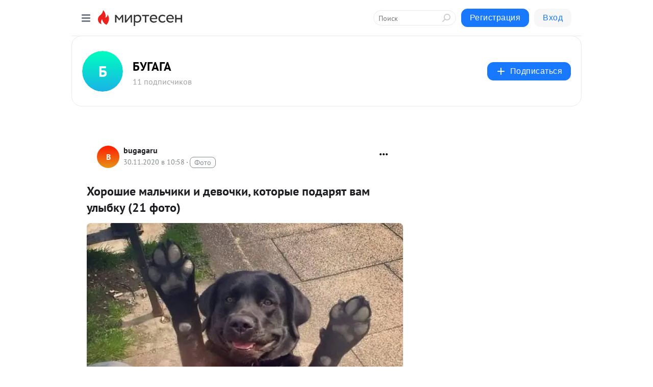

--- FILE ---
content_type: application/javascript;charset=UTF-8
request_url: https://exad.smi2.ru/jsapi?action=rtb_news&payload=CAISJGJmNTgwMzU3LTM3ZDItNGNkYy1hNmU0LWMyYWZlNmYzMTg4ZhpCEPqBn8sGIgVydV9SVSoLMy4xNDcuNzkuMTMwATokNDc1MzBhODQtYTUwNC00NGQ0LWFkMGYtYTIzMzhlNDdjNjE0IqgBCIAKENAFGp8BTW96aWxsYS81LjAgKE1hY2ludG9zaDsgSW50ZWwgTWFjIE9TIFggMTBfMTVfNykgQXBwbGVXZWJLaXQvNTM3LjM2IChLSFRNTCwgbGlrZSBHZWNrbykgQ2hyb21lLzEzMS4wLjAuMCBTYWZhcmkvNTM3LjM2OyBDbGF1ZGVCb3QvMS4wOyArY2xhdWRlYm90QGFudGhyb3BpYy5jb20pKhEI5KQDGgttaXJ0ZXNlbi5ydTKgAwqHAWh0dHBzOi8vYnVnYWdhcnUubWlydGVzZW4ucnUvYmxvZy80MzgxNzgxNzQxOS9Ib3Jvc2hpZS1tYWxjaGlraS1pLWRldm9jaGtpLWtvdG9yeWllLXBvZGFyeWF0LXZhbS11bHlpYmt1LTIxLWZvP3V0bV9yZWZlcnJlcj1taXJ0ZXNlbi5ydRJgaHR0cHM6Ly9idWdhZ2EucnUvam9rZXMvMTE0Njc3ODg0Mi1ob3Jvc2hpZS1tYWxjaGlraS1pLWRldm9jaGtpLWtvdG9yeWUtcG9kYXJqYXQtdmFtLXVseWJrdS5odG1sIrEB0KXQvtGA0L7RiNC40LUg0LzQsNC70YzRh9C40LrQuCDQuCDQtNC10LLQvtGH0LrQuCwg0LrQvtGC0L7RgNGL0LUg0L_QvtC00LDRgNGP0YIg0LLQsNC8INGD0LvRi9Cx0LrRgyAoMjEg0YTQvtGC0L4pIC0g0JHQo9CT0JDQk9CQIC0g0JzQtdC00LjQsNC_0LvQsNGC0YTQvtGA0LzQsCDQnNC40YDQotC10YHQtdC9QhoIg6wGEgtzbG90XzEwMzkzORgaIAJAAkisAg
body_size: 73
content:
_jsapi_callbacks_._2({"response_id":"bf580357-37d2-4cdc-a6e4-c2afe6f3188f","blocks":[{"block_id":103939,"tag_id":"slot_103939","items":[],"block_view_uuid":"","strategy_id":14}],"trace":[]});


--- FILE ---
content_type: application/javascript;charset=UTF-8
request_url: https://exad.smi2.ru/jsapi?action=rtb_news&payload=CAESJDc2YzliZDJiLWY0NDYtNDEwZC1hOWNmLTA3NDU5Nzg4ZTQ4ZhpCEPqBn8sGIgVydV9SVSoLMy4xNDcuNzkuMTMwATokNDc1MzBhODQtYTUwNC00NGQ0LWFkMGYtYTIzMzhlNDdjNjE0IqgBCIAKENAFGp8BTW96aWxsYS81LjAgKE1hY2ludG9zaDsgSW50ZWwgTWFjIE9TIFggMTBfMTVfNykgQXBwbGVXZWJLaXQvNTM3LjM2IChLSFRNTCwgbGlrZSBHZWNrbykgQ2hyb21lLzEzMS4wLjAuMCBTYWZhcmkvNTM3LjM2OyBDbGF1ZGVCb3QvMS4wOyArY2xhdWRlYm90QGFudGhyb3BpYy5jb20pKhEI5KQDGgttaXJ0ZXNlbi5ydTKgAwqHAWh0dHBzOi8vYnVnYWdhcnUubWlydGVzZW4ucnUvYmxvZy80MzgxNzgxNzQxOS9Ib3Jvc2hpZS1tYWxjaGlraS1pLWRldm9jaGtpLWtvdG9yeWllLXBvZGFyeWF0LXZhbS11bHlpYmt1LTIxLWZvP3V0bV9yZWZlcnJlcj1taXJ0ZXNlbi5ydRJgaHR0cHM6Ly9idWdhZ2EucnUvam9rZXMvMTE0Njc3ODg0Mi1ob3Jvc2hpZS1tYWxjaGlraS1pLWRldm9jaGtpLWtvdG9yeWUtcG9kYXJqYXQtdmFtLXVseWJrdS5odG1sIrEB0KXQvtGA0L7RiNC40LUg0LzQsNC70YzRh9C40LrQuCDQuCDQtNC10LLQvtGH0LrQuCwg0LrQvtGC0L7RgNGL0LUg0L_QvtC00LDRgNGP0YIg0LLQsNC8INGD0LvRi9Cx0LrRgyAoMjEg0YTQvtGC0L4pIC0g0JHQo9CT0JDQk9CQIC0g0JzQtdC00LjQsNC_0LvQsNGC0YTQvtGA0LzQsCDQnNC40YDQotC10YHQtdC9QhoIiKwGEgtzbG90XzEwMzk0NBgaIAFAAkisAg
body_size: 72
content:
_jsapi_callbacks_._1({"response_id":"76c9bd2b-f446-410d-a9cf-07459788e48f","blocks":[{"block_id":103944,"tag_id":"slot_103944","items":[],"block_view_uuid":"","strategy_id":14}],"trace":[]});


--- FILE ---
content_type: application/javascript;charset=UTF-8
request_url: https://exad.smi2.ru/jsapi?action=rtb_news&payload=EiQxNDYxYzg0NC1kNGU3LTQ3NTQtYjE0ZS01MGY4MmYyMTJkNzgaQhD6gZ_LBiIFcnVfUlUqCzMuMTQ3Ljc5LjEzMAE6JDQ3NTMwYTg0LWE1MDQtNDRkNC1hZDBmLWEyMzM4ZTQ3YzYxNCKoAQiAChDQBRqfAU1vemlsbGEvNS4wIChNYWNpbnRvc2g7IEludGVsIE1hYyBPUyBYIDEwXzE1XzcpIEFwcGxlV2ViS2l0LzUzNy4zNiAoS0hUTUwsIGxpa2UgR2Vja28pIENocm9tZS8xMzEuMC4wLjAgU2FmYXJpLzUzNy4zNjsgQ2xhdWRlQm90LzEuMDsgK2NsYXVkZWJvdEBhbnRocm9waWMuY29tKSoRCOSkAxoLbWlydGVzZW4ucnUyoAMKhwFodHRwczovL2J1Z2FnYXJ1Lm1pcnRlc2VuLnJ1L2Jsb2cvNDM4MTc4MTc0MTkvSG9yb3NoaWUtbWFsY2hpa2ktaS1kZXZvY2hraS1rb3RvcnlpZS1wb2RhcnlhdC12YW0tdWx5aWJrdS0yMS1mbz91dG1fcmVmZXJyZXI9bWlydGVzZW4ucnUSYGh0dHBzOi8vYnVnYWdhLnJ1L2pva2VzLzExNDY3Nzg4NDItaG9yb3NoaWUtbWFsY2hpa2ktaS1kZXZvY2hraS1rb3RvcnllLXBvZGFyamF0LXZhbS11bHlia3UuaHRtbCKxAdCl0L7RgNC-0YjQuNC1INC80LDQu9GM0YfQuNC60Lgg0Lgg0LTQtdCy0L7Rh9C60LgsINC60L7RgtC-0YDRi9C1INC_0L7QtNCw0YDRj9GCINCy0LDQvCDRg9C70YvQsdC60YMgKDIxINGE0L7RgtC-KSAtINCR0KPQk9CQ0JPQkCAtINCc0LXQtNC40LDQv9C70LDRgtGE0L7RgNC80LAg0JzQuNGA0KLQtdGB0LXQvUIaCPWbBhILc2xvdF8xMDE4NzcYGiACQAJI7AQ
body_size: 72
content:
_jsapi_callbacks_._0({"response_id":"1461c844-d4e7-4754-b14e-50f82f212d78","blocks":[{"block_id":101877,"tag_id":"slot_101877","items":[],"block_view_uuid":"","strategy_id":14}],"trace":[]});


--- FILE ---
content_type: application/javascript;charset=UTF-8
request_url: https://exad.smi2.ru/jsapi?action=rtb_news&payload=CAMSJGJjMjA0NDE5LTE2OTMtNDdhZS04Zjg3LWZjZDgzNDg1ZmM5NRpCEPqBn8sGIgVydV9SVSoLMy4xNDcuNzkuMTMwATokNDc1MzBhODQtYTUwNC00NGQ0LWFkMGYtYTIzMzhlNDdjNjE0IqgBCIAKENAFGp8BTW96aWxsYS81LjAgKE1hY2ludG9zaDsgSW50ZWwgTWFjIE9TIFggMTBfMTVfNykgQXBwbGVXZWJLaXQvNTM3LjM2IChLSFRNTCwgbGlrZSBHZWNrbykgQ2hyb21lLzEzMS4wLjAuMCBTYWZhcmkvNTM3LjM2OyBDbGF1ZGVCb3QvMS4wOyArY2xhdWRlYm90QGFudGhyb3BpYy5jb20pKhEI5KQDGgttaXJ0ZXNlbi5ydTKgAwqHAWh0dHBzOi8vYnVnYWdhcnUubWlydGVzZW4ucnUvYmxvZy80MzgxNzgxNzQxOS9Ib3Jvc2hpZS1tYWxjaGlraS1pLWRldm9jaGtpLWtvdG9yeWllLXBvZGFyeWF0LXZhbS11bHlpYmt1LTIxLWZvP3V0bV9yZWZlcnJlcj1taXJ0ZXNlbi5ydRJgaHR0cHM6Ly9idWdhZ2EucnUvam9rZXMvMTE0Njc3ODg0Mi1ob3Jvc2hpZS1tYWxjaGlraS1pLWRldm9jaGtpLWtvdG9yeWUtcG9kYXJqYXQtdmFtLXVseWJrdS5odG1sIrEB0KXQvtGA0L7RiNC40LUg0LzQsNC70YzRh9C40LrQuCDQuCDQtNC10LLQvtGH0LrQuCwg0LrQvtGC0L7RgNGL0LUg0L_QvtC00LDRgNGP0YIg0LLQsNC8INGD0LvRi9Cx0LrRgyAoMjEg0YTQvtGC0L4pIC0g0JHQo9CT0JDQk9CQIC0g0JzQtdC00LjQsNC_0LvQsNGC0YTQvtGA0LzQsCDQnNC40YDQotC10YHQtdC9QhoIi6wGEgtzbG90XzEwMzk0NxgaIAFAAkisAg
body_size: 72
content:
_jsapi_callbacks_._3({"response_id":"bc204419-1693-47ae-8f87-fcd83485fc95","blocks":[{"block_id":103947,"tag_id":"slot_103947","items":[],"block_view_uuid":"","strategy_id":14}],"trace":[]});


--- FILE ---
content_type: application/javascript;charset=UTF-8
request_url: https://exad.smi2.ru/jsapi?action=rtb_news&payload=CAQSJDE0Yzk0YjZmLWQxZjItNDdjMy1iMDY3LTM0MTc1MTVlYTJmZRpCEPqBn8sGIgVydV9SVSoLMy4xNDcuNzkuMTMwATokNDc1MzBhODQtYTUwNC00NGQ0LWFkMGYtYTIzMzhlNDdjNjE0IqgBCIAKENAFGp8BTW96aWxsYS81LjAgKE1hY2ludG9zaDsgSW50ZWwgTWFjIE9TIFggMTBfMTVfNykgQXBwbGVXZWJLaXQvNTM3LjM2IChLSFRNTCwgbGlrZSBHZWNrbykgQ2hyb21lLzEzMS4wLjAuMCBTYWZhcmkvNTM3LjM2OyBDbGF1ZGVCb3QvMS4wOyArY2xhdWRlYm90QGFudGhyb3BpYy5jb20pKhEI5KQDGgttaXJ0ZXNlbi5ydTKgAwqHAWh0dHBzOi8vYnVnYWdhcnUubWlydGVzZW4ucnUvYmxvZy80MzgxNzgxNzQxOS9Ib3Jvc2hpZS1tYWxjaGlraS1pLWRldm9jaGtpLWtvdG9yeWllLXBvZGFyeWF0LXZhbS11bHlpYmt1LTIxLWZvP3V0bV9yZWZlcnJlcj1taXJ0ZXNlbi5ydRJgaHR0cHM6Ly9idWdhZ2EucnUvam9rZXMvMTE0Njc3ODg0Mi1ob3Jvc2hpZS1tYWxjaGlraS1pLWRldm9jaGtpLWtvdG9yeWUtcG9kYXJqYXQtdmFtLXVseWJrdS5odG1sIrEB0KXQvtGA0L7RiNC40LUg0LzQsNC70YzRh9C40LrQuCDQuCDQtNC10LLQvtGH0LrQuCwg0LrQvtGC0L7RgNGL0LUg0L_QvtC00LDRgNGP0YIg0LLQsNC8INGD0LvRi9Cx0LrRgyAoMjEg0YTQvtGC0L4pIC0g0JHQo9CT0JDQk9CQIC0g0JzQtdC00LjQsNC_0LvQsNGC0YTQvtGA0LzQsCDQnNC40YDQotC10YHQtdC9QhoIhawGEgtzbG90XzEwMzk0MRgaIARAAkisBw
body_size: 72
content:
_jsapi_callbacks_._4({"response_id":"14c94b6f-d1f2-47c3-b067-3417515ea2fe","blocks":[{"block_id":103941,"tag_id":"slot_103941","items":[],"block_view_uuid":"","strategy_id":14}],"trace":[]});
